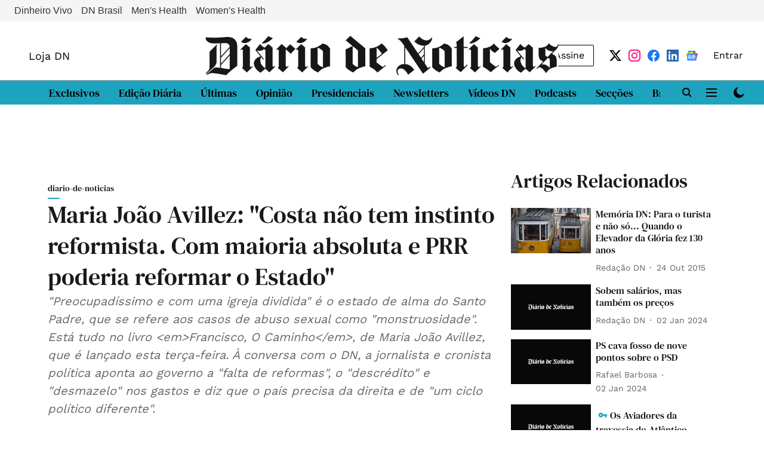

--- FILE ---
content_type: text/html; charset=utf-8
request_url: https://www.google.com/recaptcha/api2/aframe
body_size: 250
content:
<!DOCTYPE HTML><html><head><meta http-equiv="content-type" content="text/html; charset=UTF-8"></head><body><script nonce="uMDt5MuPENLZVHeUL5Hy0Q">/** Anti-fraud and anti-abuse applications only. See google.com/recaptcha */ try{var clients={'sodar':'https://pagead2.googlesyndication.com/pagead/sodar?'};window.addEventListener("message",function(a){try{if(a.source===window.parent){var b=JSON.parse(a.data);var c=clients[b['id']];if(c){var d=document.createElement('img');d.src=c+b['params']+'&rc='+(localStorage.getItem("rc::a")?sessionStorage.getItem("rc::b"):"");window.document.body.appendChild(d);sessionStorage.setItem("rc::e",parseInt(sessionStorage.getItem("rc::e")||0)+1);localStorage.setItem("rc::h",'1769008456288');}}}catch(b){}});window.parent.postMessage("_grecaptcha_ready", "*");}catch(b){}</script></body></html>

--- FILE ---
content_type: application/javascript; charset=utf-8
request_url: https://fundingchoicesmessages.google.com/f/AGSKWxW5tb_XiTHFBLMW_43JJbXEQy0YFDQ2yQ8Po6_5mtTP6PLFtiPyGc-ZB8HuIoy9dS1qqzKri6jEJJ_PnQUp9LaFY892L2BBrnfAPcmzJOo0G5umIQxrHPoqrivOGJJL4ejnIEhxayEmRBN6FmYBvyFbdzRSqkONYUSpc8T0qQ2Dm-3VUuBNJVPpfUeN/_/top_ad._adbar._promo_ad/_ad_right_/globalAdTag.
body_size: -1291
content:
window['8ba8b9d7-2b47-4765-b2e6-0ea4c28dfd08'] = true;